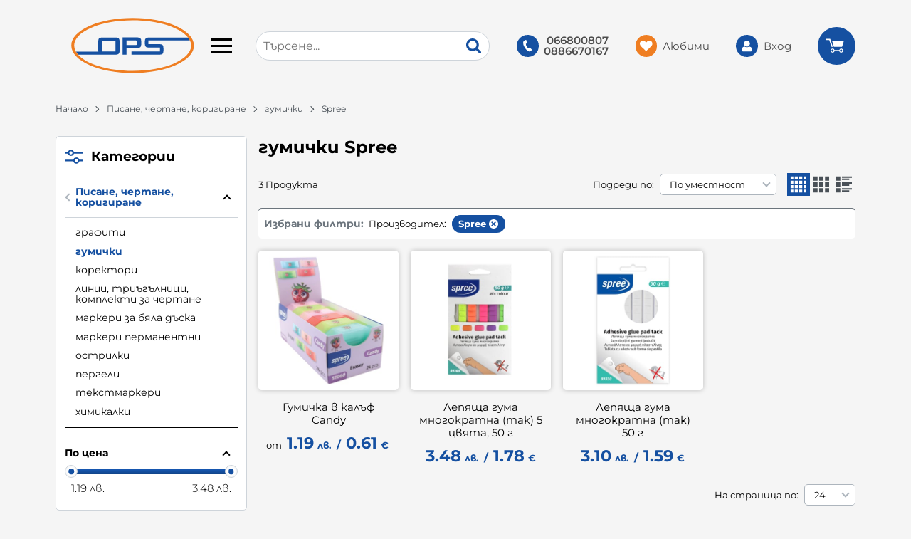

--- FILE ---
content_type: image/svg+xml
request_url: https://e-ops.bg/resources/240925143251e-ops-logo-m-31.svg
body_size: 338
content:
<svg xmlns="http://www.w3.org/2000/svg" viewBox="0 0 144 66"><title>E-ops-Logo-m</title><path d="M103.07,31.37H90.54V27.09q24.16,0,48.35,0l-2.13-3.43-45.32,0c-1.95,0-3.26.33-3.95,1s-1,1.9-1,3.7v2.21c0,1.81.35,3,1,3.71s2,1,3.95,1H104v4.55H70.89v3.7H89.38c.39,0,.81,0,1.28,0h12.41c2,0,3.29-.33,4-1a5.36,5.36,0,0,0,1-3.71V36.08a5.38,5.38,0,0,0-1-3.71C106.36,31.72,105,31.37,103.07,31.37Z" style="fill:#1550a1"/><path d="M81.23,34.85a3.73,3.73,0,0,0,1-2.93V27.47a3.76,3.76,0,0,0-1-3,5.72,5.72,0,0,0-3.53-.9H60.55V43.54h4.6V35.78H77.73A5.35,5.35,0,0,0,81.23,34.85Zm-5.58-2.51H65.15V27.06H75.66a2.82,2.82,0,0,1,1.66.35,1.48,1.48,0,0,1,.44,1.23v2.11A1.54,1.54,0,0,1,77.32,32,3,3,0,0,1,75.66,32.33Z" style="fill:#1550a1"/><path d="M52.12,23.61H37.31c-1.93,0-3.26.33-4,1s-1,1.9-1,3.7V38.83a10.88,10.88,0,0,0,.07,1.27h-26l2.5,3.45H52.12c1.93,0,3.26-.33,3.91-1s1.06-1.9,1.06-3.71V28.32c0-1.81-.34-3-1.06-3.7S54.06,23.61,52.12,23.61Zm.3,16.18H37V27.17H52.42Z" style="fill:#1550a1"/><path d="M72.28,3.51c30,0,55.47,8.42,64.47,20.11.3.4,2.32,3.85,2.13,3.43a13.74,13.74,0,0,1,1.36,5.88c0,16.25-30.44,29.44-68,29.44-28.9,0-53.59-7.83-63.43-18.83l-2.5-3.45a14.14,14.14,0,0,1-2-7.16c0-16.23,30.44-29.42,68-29.42Zm0-2.51c39.35,0,71.27,14.3,71.27,31.93S111.63,64.88,72.28,64.88,1,50.58,1,32.93,32.92,1,72.28,1Z" style="fill:#ef7e22;fill-rule:evenodd"/></svg>